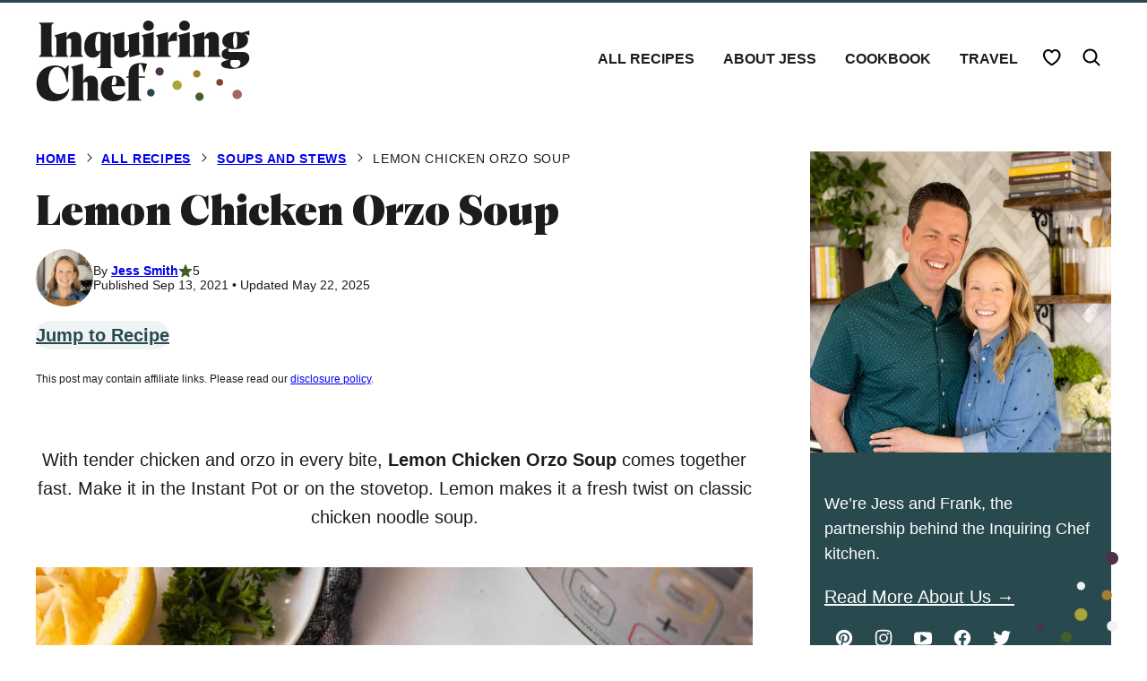

--- FILE ---
content_type: text/html
request_url: https://api.intentiq.com/profiles_engine/ProfilesEngineServlet?at=39&mi=10&dpi=936734067&pt=17&dpn=1&iiqidtype=2&iiqpcid=2c539e01-f513-4991-a3ac-e5e980461981&iiqpciddate=1768963840810&pcid=9e7fa47e-bd37-46bc-84d6-eaee921dc500&idtype=3&gdpr=0&japs=false&jaesc=0&jafc=0&jaensc=0&jsver=0.33&testGroup=A&source=pbjs&ABTestingConfigurationSource=group&abtg=A&vrref=https%3A%2F%2Finquiringchef.com
body_size: 55
content:
{"abPercentage":97,"adt":1,"ct":2,"isOptedOut":false,"data":{"eids":[]},"dbsaved":"false","ls":true,"cttl":86400000,"abTestUuid":"g_df289632-4318-4db5-8e73-b598c4deedb5","tc":9,"sid":1258823751}

--- FILE ---
content_type: text/html; charset=utf-8
request_url: https://www.google.com/recaptcha/api2/aframe
body_size: 269
content:
<!DOCTYPE HTML><html><head><meta http-equiv="content-type" content="text/html; charset=UTF-8"></head><body><script nonce="h7G53qaEYq8Jo3DqXIzXLA">/** Anti-fraud and anti-abuse applications only. See google.com/recaptcha */ try{var clients={'sodar':'https://pagead2.googlesyndication.com/pagead/sodar?'};window.addEventListener("message",function(a){try{if(a.source===window.parent){var b=JSON.parse(a.data);var c=clients[b['id']];if(c){var d=document.createElement('img');d.src=c+b['params']+'&rc='+(localStorage.getItem("rc::a")?sessionStorage.getItem("rc::b"):"");window.document.body.appendChild(d);sessionStorage.setItem("rc::e",parseInt(sessionStorage.getItem("rc::e")||0)+1);localStorage.setItem("rc::h",'1768963846075');}}}catch(b){}});window.parent.postMessage("_grecaptcha_ready", "*");}catch(b){}</script></body></html>

--- FILE ---
content_type: text/plain; charset=utf-8
request_url: https://ads.adthrive.com/http-api/cv2
body_size: 6806
content:
{"om":["00eoh6e0","00xbjwwl","04cb3be7-068b-492e-9344-b921e38dda91","04f5pusp","06s33t10","08qi6o59","0b0m8l4f","0c298picd1q","0cpicd1q","0iyi1awv","0o3ed5fh","0p5m22mv","0qo0m0qz","0sm4lr19","0vuxlbys","1","10011/355d8eb1e51764705401abeb3e81c794","10011/f6b53abe523b743bb56c2e10883b2f55","1011_302_56233468","1011_302_56527955","1011_302_56590597","1011_302_56590693","1011_302_56862204","1011_302_56982003","1011_302_56982262","101779_7764-1036210","1028_8728253","10310289136970_632914225","1043_201672017","10EXMYhNyHU","110_576857699833602496","11142692","11509227","1185:1610326628","1185:1610326728","11896988","119_6230649","12010080","12010084","12010088","12168663","12219548","12219549","12219564","124682_644","124684_187","124843_8","124844_21","124848_7","124853_7","12491687","14ykosoj","1611092","17915723","17_24104720","17_24632116","17_24632123","17_24696328","17_24696334","17_24696337","17_24766968","17_24767217","17_24767248","17_24767257","19r1igh7","1nswb35c","1ul0ktpk","1zjn1epv","1zx7wzcw","202430_200_EAAYACog7t9UKc5iyzOXBU.xMcbVRrAuHeIU5IyS9qdlP9IeJGUyBMfW1N0_","202430_200_EAAYACogfp82etiOdza92P7KkqCzDPazG1s0NmTQfyLljZ.q7ScyBDr2wK8_","202d4qe7","20421090_200_EAAYACogyy0RzHbkTBh30TNsrxZR28Ohi-3ey2rLnbQlrDDSVmQyBCEE070_","206_488692","206_549410","2132:45327624","2132:45327625","2132:45871983","2132:45970140","2132:45970184","2132:46039085","2132:46039903","222tsaq1","2249:683817811","2307:00xbjwwl","2307:06s33t10","2307:0o3ed5fh","2307:1nswb35c","2307:2gev4xcy","2307:2kf27b35","2307:4b80jog8","2307:4fk9nxse","2307:4sgewasf","2307:4yevyu88","2307:5pzf21u5","2307:6adqba78","2307:6b8inw6p","2307:72szjlj3","2307:77gj3an4","2307:794di3me","2307:7cmeqmw8","2307:7zogqkvf","2307:8mv3pfbo","2307:8zkh523l","2307:98xzy0ek","2307:9nex8xyd","2307:a566o9hb","2307:a7w365s6","2307:c1hsjx06","2307:c7mn7oi0","2307:c88kaley","2307:dif1fgsg","2307:duxvs448","2307:eypd722d","2307:fphs0z2t","2307:fqeh4hao","2307:ge4000vb","2307:gn3plkq1","2307:hcs5q0as","2307:hpybs82n","2307:i7sov9ry","2307:j1nt89vs","2307:jd035jgw","2307:l0mfc5zl","2307:lu0m1szw","2307:mdpq40jh","2307:o6aixi0z","2307:ouycdkmq","2307:p3cf8j8j","2307:plth4l1a","2307:ppn03peq","2307:s2ahu2ae","2307:t2546w8l","2307:t8b9twm5","2307:thto5dki","2307:tteuf1og","2307:tty470r7","2307:u7pifvgm","2307:v31rs2oq","2307:wt0wmo2s","2307:x9yz5t0i","2307:xc88kxs9","2307:ybgpfta6","2319_66419_9397724","2409_15064_70_86128402","2409_25495_176_CR52092918","2409_25495_176_CR52092922","2409_25495_176_CR52092923","2409_25495_176_CR52092954","2409_25495_176_CR52092956","2409_25495_176_CR52092957","2409_25495_176_CR52092958","2409_25495_176_CR52092959","2409_25495_176_CR52150651","2409_25495_176_CR52153848","2409_25495_176_CR52153849","2409_25495_176_CR52175340","2409_25495_176_CR52178314","2409_25495_176_CR52178315","2409_25495_176_CR52178316","2409_25495_176_CR52186411","2409_25495_176_CR52188001","244441761","25_53v6aquw","25_87z6cimm","25_hgrz3ggo","25_m2n177jy","25_o4jf439x","25_op9gtamy","25_oz31jrd0","25_pz8lwofu","25_sqmqxvaf","25_utberk8n","25_v6qt489s","25_yi6qlg3p","25_ztlksnbe","2636_1101777_7764-1036207","2636_1101777_7764-1036212","2662_200562_8182956","2662_255125_T26309109","2676:85807305","2676:86698238","2676:86698469","2676:86739704","2760:176_CR52150651","2760:176_CR52186412","286bn7o6","28933536","28u7c6ez","29402249","29414696","29414711","2974:8166422","2_206_554478","2ec20698-8404-4f56-9457-51ea4f7719a8","2gev4xcy","2jjp1phz","2levso2o","2yor97dj","3018/2c83a32ad2293482c65870d3b43a5633","308_125203_16","31334462","3335_25247_700109379","3335_25247_700109389","3335_25247_700109391","33605023","33605376","33865078","34182009","3490:CR52092921","3490:CR52092922","3490:CR52092923","3490:CR52092957","3490:CR52178314","3490:CR52178315","3490:CR52178316","3490:CR52190519","3490:CR52212685","3490:CR52212688","3490:CR52223725","3490:CR52223938","34945989","35753418","3646_185414_T26335189","3658_120679_T25996036","3658_136236_fphs0z2t","3658_15078_fqeh4hao","3658_151356_c88kaley","3658_15233_hcs5q0as","3658_155735_plth4l1a","3658_15936_31yw6nyu","3658_18008_duxvs448","3658_608642_v31rs2oq","3658_78719_p3cf8j8j","3658_83553_nv0uqrqm","3658_87799_t2546w8l","3702_139777_24765461","3702_139777_24765466","3702_139777_24765471","3702_139777_24765477","3702_139777_24765483","3702_139777_24765500","3702_139777_24765527","3702_139777_24765530","3702_139777_24765537","3702_139777_24765544","3702_139777_24765546","3702_139777_24765548","3702_139777_24765550","381513943572","3858:9632482","38iojc68","39364467","3LMBEkP-wis","3c9a60f8-e5b0-4001-aa6e-270d8144fe84","3ql09rl9","40209386","409_216326","409_216384","409_216396","409_216406","409_216416","409_216506","409_220168","409_220173","409_220346","409_223599","409_225978","409_225982","409_225988","409_225990","409_226322","409_226332","409_226336","409_226338","409_226352","409_226362","409_226364","409_227223","409_227235","409_228115","409_228346","409_228356","409_228362","409_228378","409_230713","409_230717","409_230727","409_230728","409_230737","43919985","439246469228","43wj9l5n","44023623","44629254","45871983","458901553568","46vbi2k4","47745534","47869802","481703827","48449219","485027845327","48673556","48673577","488692","49068569","49123013","49869013","4aqwokyz","4b80jog8","4etfwvf1","4qxmmgd2","4s298gewasf","4sgewasf","4tgls8cg","4yevyu88","4zai8e8t","501425","51004532","51372084","51372434","514819301","521167","52136747","521_425_203504","521_425_203507","521_425_203508","521_425_203519","521_425_203527","521_425_203542","521_425_203693","521_425_203698","521_425_203700","521_425_203701","521_425_203703","521_425_203706","521_425_203708","521_425_203729","521_425_203730","521_425_203731","521_425_203733","521_425_203742","521_425_203743","521_425_203744","521_425_203863","521_425_203877","521_425_203879","521_425_203880","521_425_203887","521_425_203897","521_425_203912","521_425_203921","521_425_203929","521_425_203932","521_425_203933","521_425_203934","521_425_203936","521_425_203946","521_425_203951","521_425_203956","521_425_203957","521_425_203959","521_425_203970","521_425_203981","522709","522710","52787751","53v6aquw","55092220","5510:0nkew1d9","5510:1nswb35c","5510:6mj57yc0","5510:7zogqkvf","5510:c88kaley","5510:kecbwzbd","5510:llssk7bx","5510:ouycdkmq","5510:quk7w53j","5510:t393g7ye","55167461","553781814","5563_66529_OADD2.1173178935860849_1GJJ21J4FWD1WKT","55726028","55726194","557_409_216396","557_409_220333","557_409_220343","557_409_220344","557_409_220354","557_409_223599","557_409_228055","557_409_228059","557_409_228363","557_409_230714","55826909","558_93_1nswb35c","558_93_a0oxacu8","558_93_c88kaley","558_93_duxvs448","558_93_pz8lwofu","558_93_qqvgscdx","558_93_ztlksnbe","56071098","56084269","56086744","56217794","5626536529","56341213","56617551","56632486","56635908","56691742","5726507757","57673032","58310259131_553781814","59856354","5a5vgxhj","5jesg1yh","5l03u8j0","5mh8a4a2","600618969","609577512","60f5a06w","61085224","61174524","61210719","6126589193","61381001","61456734","61682408","61900466","61916211","61916223","61916225","61916229","61932920","61932925","61932933","61932958","61xc53ii","6226505239","6226507991","6226514001","6226515917","6226543495","6250_66552_498398596","627225143","627227759","627290883","627309156","627309159","627506494","628015148","628086965","628153053","628222860","628223277","628360579","628444259","628444349","628444433","628444439","628456310","628456379","628456382","628456391","628622163","628622172","628622241","628622244","628622247","628622250","628683371","628687043","628687157","628687460","628687463","628803013","628841673","629007394","629009180","629167998","629168001","629168010","629168565","629171196","629171202","629255550","62946736","62946743","62946748","62946757","62959980","62980385","62981075","62981822","629984747","630137823","6365_61796_784880274628","638650123","63t6qg56","6400-961227","651637461","652348592","6547_67916_9TCSOwEsPpj3UxXmQ8Fw","6547_67916_AW0sbg9edJtCfxobkX8X","6547_67916_MCxnahxxGxKKW0iwGjyM","6547_67916_MV1nZ1aWyzts2kLtI0OJ","6547_67916_YK5PRXOfBSzdRq7F0SMf","6547_67916_nm6dbfDp8XFWn62dJJkq","6547_67916_vhQObFKEE5o0wofhYsHK","659216891404","659713728691","663293686","663293761","67298swazxr","6732_70269_T25894746","67swazxr","680597458938","680_99480_700109379","680_99480_700109389","688070999","688078501","690_99485_1610326628","692192868","692194003","695879875","697189892","697189917","697189925","697189927","697189950","697189963","697189993","697189999","697190006","697525780","697876985","697876994","697876997","698486411","699557820","699812344","699812857","699813340","699824707","6adqba78","6b8inw6p","6hye09n0","6l96h853","6mj57yc0","6n1cwui3","6z26stpw","6zt4aowl","700109389","702397981","702924317","705271545","705966208","70_86128400","70_86739604","717ba1cd-90c8-452f-8c88-88e52a8a9271","724272994705","726223570444","7354_111700_86509222","7354_111700_86509226","7354_115176_72004124","7354_138543_85445179","7354_138543_85445183","7354_138543_85807305","7354_138543_85807308","7354_138543_85807343","7354_138543_85809016","739103879651","7488qws5","74_462792722","74_462792978","75e7ca45-632c-49fe-a5b8-bb7d78ef7ff2","7732580","7764-1036207","7764-1036208","7764-1036209","77gj3an4","793266583179","793266622530","794di3me","7969_149355_45871983","7969_149355_45999649","7969_149355_45999652","7a0tg1yi","7adef1a1-1eee-4d0b-a69e-fa735609399b","7cmeqmw8","7i30xyr5","7qIE6HPltrY","7qevw67b","7xb3th35","7zogqkvf","80070365","80070373","80070376","80070391","80ec5mhd","8152859","8154365","82_7764-1036205","82_7764-1036209","83447123","83448067","85939025","86509229","86509958","86509959","8b5u826e","8d2bwdL_2rg","8fx3vqhp","8hezw6rl","8i63s069","8linfb0q","8mv3pfbo","8w4klwi4","8z3l4rh4","8zkh523l","9057/0328842c8f1d017570ede5c97267f40d","9057/211d1f0fa71d1a58cabee51f2180e38f","9061548","90_12491645","90_12491667","94uuso8o","96srbype","9cv2cppz","9nex8xyd","9r15vock","9t6gmxuz","9vykgux1","9wmwe528","9y91aee3","9yffr0hr","FHB3QUSmfdQ","O9JX84cmAa2qqQRu8iaQ","S9HxLRyt6Ug","TUhCCxRjZNc","YlnVIl2d84o","a0298oxacu8","a0oxacu8","a566o9hb","a7w365s6","a7wye4jw","a9bh8pnn","ascierwp","axw5pt53","b052703c-a6d6-4a6a-bb33-f9193396697c","b90cwbcd","be4hm1i2","bhcgvwxj","bmvwlypm","bn278v80","bnef280p","bpwmigtk","bu0fzuks","bw5u85ie","c1dt8zmk","c1hsjx06","c1u7ixf4","c25uv8cd","c3jn1bgj","c5e85291-da7b-4f9a-a7ca-27808d20da75","c75hp4ji","c7mn7oi0","c7ybzxrr","c7z0h277","c88kaley","cqant14y","cr-6ovjht2eu9vd","cr-6ovjht2euatj","cr-6ovjht2eubxe","cr-90budt7cu9vd","cr-9andk5n8uatj","cr-9hxzbqc08jrgv2","cr-Bitc7n_p9iw__vat__49i_k_6v6_h_jce2vj5h_Sky0Cdjrj","cr-Bitc7n_p9iw__vat__49i_k_6v6_h_jce2vj5h_yApYgdjrj","cr-aawz1h5vubwj","cr-aawz1h6wubwj","cr-aawz3f1yubwj","cr-aawz3f3qubwj","cr-be7hfp5xubwe","cr-ccr05f6rv7uiu","cr-f6puwm2w27tf1","cr-f6puwm2x27tf1","cr-k333yp7fu9vd","cr-kdn4vaqgubxe","cr-u8cu3kinuatj","cr-vu0tbhteubwe","cr-xu1ullzyuatj","cv0h9mrv","cymho2zs","d8ijy7f2","d8xpzwgq","dc9iz3n6","dg2WmFvzosE","di298f1fgsg","dif1fgsg","djstahv8","dsugp5th","dt298tupnse","duxvs448","dzn3z50z","e2c76his","e859b639-2d82-45cb-9e19-7afebc45aaad","eb9vjo1r","ekocpzhh","extremereach_creative_76559239","eypd722d","f0ca145f-a9ea-418e-9b6d-9a1b2034ea1f","f0u03q6w","f3298craufm","f4a2x6rd","fdujxvyb","fe07xdaw","fj298p0ceax","fjp0ceax","fmmrtnw7","fovbyhjn","fp298hs0z2t","fphs0z2t","fqeh4hao","g49ju19u","g4kw4fir","g5egxitt","gh8va2dg","gis95x88","gjwam5dw","gn3plkq1","gpx7xks2","gy298li6xth","h0cw921b","h0zwvskc","h4d8w3i0","h829828fwf4","h9sd3inc","hPuTdMDQS5M","hcs5q0as","heyp82hb","hf2989ak5dg","hf9ak5dg","hgrz3ggo","hpybs82n","hqz7anxg","hueqprai","hxxrc6st","i2aglcoy","i9b8es34","iaqttatc","ikek48r0","iw3id10l","izn7xb48","j1nt89vs","j39smngx","j4r0agpc","j5l7lkp9","jaz5omfl","jci9uj40","jd035jgw","jo298x7do5h","jonxsolf","jq298895ajv","jschc727","k1aq2uly","k3mnim0y","kecbwzbd","keclz3yy","kk2985768bd","kk5768bd","klqiditz","ksrdc5dk","kxyuk60y","kz8629zd","l04ojb5z","l45j4icj","lc408s2k","ldv3iy6n","ll8m2pwk","llssk7bx","lmi8pfvy","lnmgz2zg","lp1o53wi","m20abzxu","m3128oiv","min949in","mmczbw1f","mmr74uc4","msspibow","mvs8bhbb","n02986kpcfp","n3egwnq7","ndestypq","nfcyla6a","np9yfx64","nv0uqrqm","nww7g1ha","o4jf439x","o5h8ha31","o5xj653n","o705c5j6","oa0pvhpe","oaa25uh7","oe31iwxh","ofoon6ir","okem47bb","op3f6pcp","op9gtamy","ouycdkmq","oz31jrd0","oz3ry6sr","pi9dvb89","piwneqqj","pl298th4l1a","plth4l1a","pnprkxyb","poc1p809","pr3rk44v","pug4sba4","pvgx7ymi","q0nt8p8d","q67hxR5QUHo","q79txt07","q9I-eRux9vU","q9plh3qd","qeds4xMFyQE","qen3mj4l","qqj2iqh7","qqvgscdx","quk7w53j","ra3bwev9","rbs0tzzw","rqqpcfh9","rup4bwce","rx298j4b6nw","rxj4b6nw","s2ahu2ae","s42om3j4","s4s41bit","sdodmuod","sfg1qb1x","sqmqxvaf","sslkianq","t2546w8l","t393g7ye","t5kb9pme","t79r9pdb","t8b9twm5","ta3n09df","tchmlp1j","thto5dki","ti0s3bz3","tt298y470r7","u2cc9kzv","u3oyi6bb","ud61dfyz","ufspt5gk","uhebin5g","ujqkqtnh","ul298u6uool","umq7ucle","usle8ijx","uthwjnbu","v1oc480x","v224plyd","v229824plyd","v31rs2oq","v4298rfqxto","v4rfqxto","v5w56b83","vbivoyo6","ven7pu1c","veuwcd3t","vj7hzkpp","vk8u5qr9","vkqnyng8","vosqszns","vqqwz0z3","vu8587rh","w1ws81sy","w9z4nv6x","wk6r24xi","wq5j4s9t","wt0wmo2s","wt2980wmo2s","wzzwxxwa","x716iscu","x9298yz5t0i","x9yz5t0i","xafmw0z6","xdaezn6y","xgjdt26g","xi2980pzcw8","xies7jcx","xm17wwex","xswz6rio","xxv36f9n","xz9ajlkq","ya4kstni","ybgpfta6","yi6qlg3p","yvwm7me2","z68m148x","zaiy3lqy","zfexqyi5","zi298ox91q0","ziox91q0","znl4u1zy","zpm9ltrh","zw6jpag6","zwzjgvpw","7979132","7979135"],"pmp":[],"adomains":["1md.org","a4g.com","about.bugmd.com","acelauncher.com","adameve.com","adelion.com","adp3.net","advenuedsp.com","aibidauction.com","aibidsrv.com","akusoli.com","allofmpls.org","arkeero.net","ato.mx","avazutracking.net","avid-ad-server.com","avid-adserver.com","avidadserver.com","aztracking.net","bc-sys.com","bcc-ads.com","bidderrtb.com","bidscube.com","bizzclick.com","bkserving.com","bksn.se","brightmountainads.com","bucksense.io","bugmd.com","ca.iqos.com","capitaloneshopping.com","cdn.dsptr.com","clarifion.com","clean.peebuster.com","cotosen.com","cs.money","cwkuki.com","dallasnews.com","dcntr-ads.com","decenterads.com","derila-ergo.com","dhgate.com","dhs.gov","digitaladsystems.com","displate.com","doyour.bid","dspbox.io","envisionx.co","ezmob.com","fla-keys.com","fmlabsonline.com","g123.jp","g2trk.com","gadgetslaboratory.com","gadmobe.com","getbugmd.com","goodtoknowthis.com","gov.il","grosvenorcasinos.com","guard.io","hero-wars.com","holts.com","howto5.io","http://bookstofilm.com/","http://countingmypennies.com/","http://fabpop.net/","http://folkaly.com/","http://gameswaka.com/","http://gowdr.com/","http://gratefulfinance.com/","http://outliermodel.com/","http://profitor.com/","http://tenfactorialrocks.com/","http://vovviral.com/","https://instantbuzz.net/","https://www.royalcaribbean.com/","ice.gov","imprdom.com","justanswer.com","liverrenew.com","longhornsnuff.com","lovehoney.com","lowerjointpain.com","lymphsystemsupport.com","meccabingo.com","media-servers.net","medimops.de","miniretornaveis.com","mobuppsrtb.com","motionspots.com","mygrizzly.com","myiq.com","myrocky.ca","national-lottery.co.uk","nbliver360.com","ndc.ajillionmax.com","nibblr-ai.com","niutux.com","nordicspirit.co.uk","notify.nuviad.com","notify.oxonux.com","own-imp.vrtzads.com","paperela.com","paradisestays.site","parasiterelief.com","peta.org","pfm.ninja","photoshelter.com","pixel.metanetwork.mobi","pixel.valo.ai","plannedparenthood.org","plf1.net","plt7.com","pltfrm.click","printwithwave.co","privacymodeweb.com","rangeusa.com","readywind.com","reklambids.com","ri.psdwc.com","royalcaribbean.com","royalcaribbean.com.au","rtb-adeclipse.io","rtb-direct.com","rtb.adx1.com","rtb.kds.media","rtb.reklambid.com","rtb.reklamdsp.com","rtb.rklmstr.com","rtbadtrading.com","rtbsbengine.com","rtbtradein.com","saba.com.mx","safevirus.info","securevid.co","seedtag.com","servedby.revive-adserver.net","shift.com","simple.life","smrt-view.com","swissklip.com","taboola.com","tel-aviv.gov.il","temu.com","theoceanac.com","track-bid.com","trackingintegral.com","trading-rtbg.com","trkbid.com","truthfinder.com","unoadsrv.com","usconcealedcarry.com","uuidksinc.net","vabilitytech.com","vashoot.com","vegogarden.com","viewtemplates.com","votervoice.net","vuse.com","waardex.com","wapstart.ru","wdc.go2trk.com","weareplannedparenthood.org","webtradingspot.com","www.royalcaribbean.com","xapads.com","xiaflex.com","yourchamilia.com"]}

--- FILE ---
content_type: text/plain; charset=UTF-8
request_url: https://at.teads.tv/fpc?analytics_tag_id=PUB_17002&tfpvi=&gdpr_consent=&gdpr_status=22&gdpr_reason=220&ccpa_consent=&sv=prebid-v1
body_size: 56
content:
ZmYxYWQzNTEtM2Q2Ny00OTVlLWIwNzMtNWRjYTc3MDUyZWI2Iy0yLTg=

--- FILE ---
content_type: text/plain
request_url: https://rtb.openx.net/openrtbb/prebidjs
body_size: -85
content:
{"id":"95ee9193-050a-447e-96f1-833a39ef5479","nbr":0}